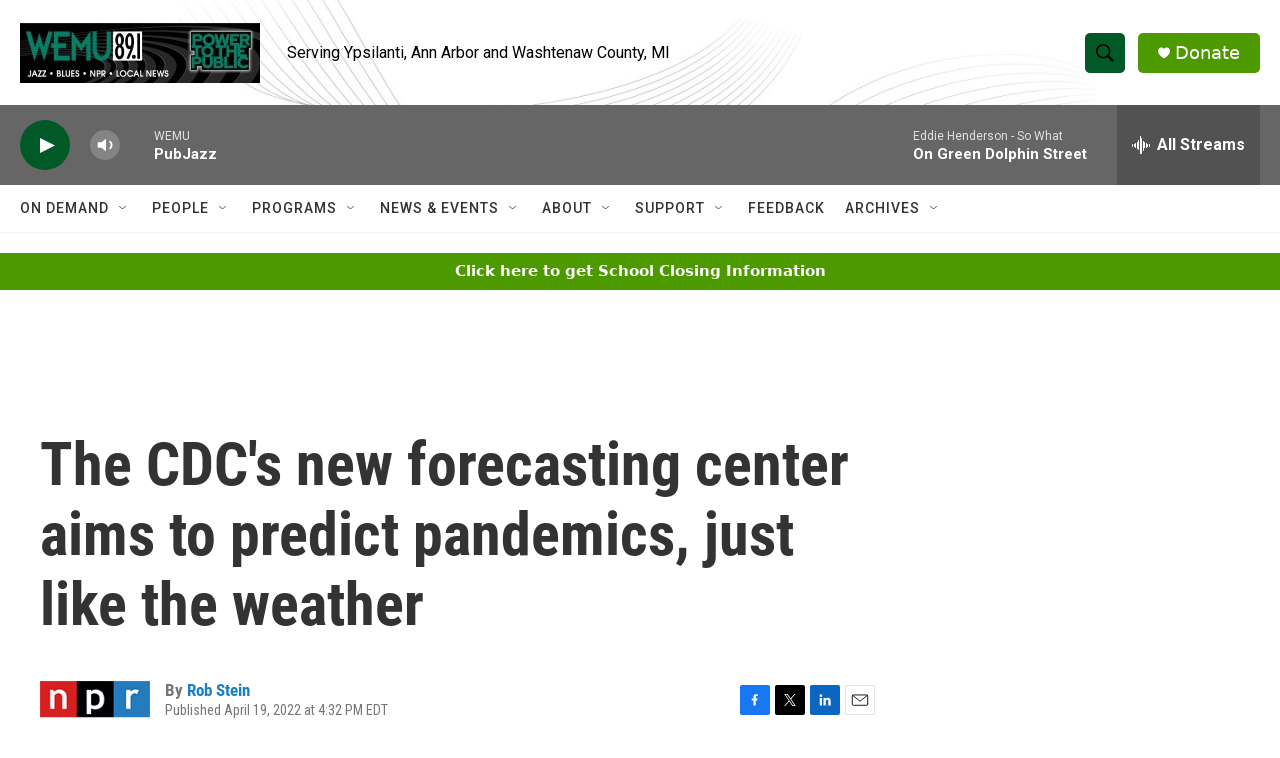

--- FILE ---
content_type: text/html; charset=utf-8
request_url: https://www.google.com/recaptcha/api2/aframe
body_size: 249
content:
<!DOCTYPE HTML><html><head><meta http-equiv="content-type" content="text/html; charset=UTF-8"></head><body><script nonce="1dpWjGOE3P3f08rnnVwPYg">/** Anti-fraud and anti-abuse applications only. See google.com/recaptcha */ try{var clients={'sodar':'https://pagead2.googlesyndication.com/pagead/sodar?'};window.addEventListener("message",function(a){try{if(a.source===window.parent){var b=JSON.parse(a.data);var c=clients[b['id']];if(c){var d=document.createElement('img');d.src=c+b['params']+'&rc='+(localStorage.getItem("rc::a")?sessionStorage.getItem("rc::b"):"");window.document.body.appendChild(d);sessionStorage.setItem("rc::e",parseInt(sessionStorage.getItem("rc::e")||0)+1);localStorage.setItem("rc::h",'1769140315671');}}}catch(b){}});window.parent.postMessage("_grecaptcha_ready", "*");}catch(b){}</script></body></html>